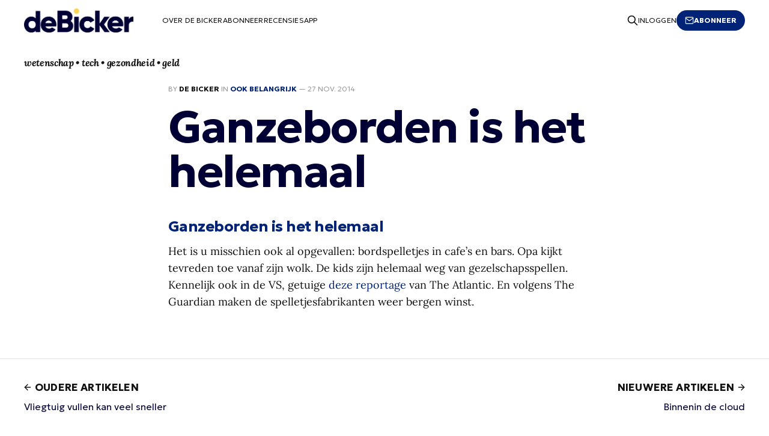

--- FILE ---
content_type: text/html; charset=utf-8
request_url: https://www.debicker.eu/ganzeborden-het-helemaal/
body_size: 4248
content:
<!DOCTYPE html>
<html lang="nl">

<head>
    <meta charset="utf-8">
    <meta name="viewport" content="width=device-width, initial-scale=1">
    <title>De Bicker | Ganzeborden is het helemaal</title>
    <link rel="stylesheet" href="https://www.debicker.eu/assets/built/screen.css?v=9111c188c8">
	<link rel="preconnect" href="https://fonts.googleapis.com">
    <link rel="preconnect" href="https://fonts.gstatic.com" crossorigin>
    <link href="https://fonts.googleapis.com/css2?family=Geologica:wght@300;700&display=swap" rel="stylesheet">
    <link rel="apple-touch-icon" href="https://www.debicker.eu/content/images/size/w256h256/2023/06/debicker-favicon-512x512-2.png">
    <meta name="description" content="Het is u misschien ook al opgevallen: bordspelletjes in cafe’s en bars. Opa kijkt tevreden toe vanaf zijn wolk. De kids zijn helemaal weg van gezelschapsspellen. Kennelijk ook in de VS, getuige deze reportage van The Atlantic. En volgens The Guardian maken de spelletjesfabrikanten weer bergen winst.">
    <link rel="icon" href="https://www.debicker.eu/content/images/size/w256h256/2023/06/debicker-favicon-512x512-2.png" type="image/png">
    <link rel="canonical" href="https://www.debicker.eu/ganzeborden-het-helemaal/">
    <meta name="referrer" content="no-referrer-when-downgrade">
    
    <meta property="og:site_name" content="De Bicker">
    <meta property="og:type" content="article">
    <meta property="og:title" content="Ganzeborden is het helemaal">
    <meta property="og:description" content="Het is u misschien ook al opgevallen: bordspelletjes in cafe’s en bars. Opa kijkt tevreden toe vanaf zijn wolk. De kids zijn helemaal weg van gezelschapsspellen. Kennelijk ook in de VS, getuige deze reportage van The Atlantic. En volgens The Guardian maken de spelletjesfabrikanten weer bergen winst.">
    <meta property="og:url" content="https://www.debicker.eu/ganzeborden-het-helemaal/">
    <meta property="og:image" content="https://www.debicker.eu/content/images/2023/06/debicker-header-1000-4.png">
    <meta property="article:published_time" content="2014-11-27T06:55:52.000Z">
    <meta property="article:modified_time" content="2023-07-12T14:00:50.000Z">
    <meta property="article:tag" content="Ook belangrijk">
    
    <meta property="article:publisher" content="https://www.facebook.com/ghost">
    <meta name="twitter:card" content="summary_large_image">
    <meta name="twitter:title" content="Ganzeborden is het helemaal">
    <meta name="twitter:description" content="Het is u misschien ook al opgevallen: bordspelletjes in cafe’s en bars. Opa kijkt tevreden toe vanaf zijn wolk. De kids zijn helemaal weg van gezelschapsspellen. Kennelijk ook in de VS, getuige deze reportage van The Atlantic. En volgens The Guardian maken de spelletjesfabrikanten weer bergen winst.">
    <meta name="twitter:url" content="https://www.debicker.eu/ganzeborden-het-helemaal/">
    <meta name="twitter:image" content="https://www.debicker.eu/content/images/2023/06/debicker-header-1000-4.png">
    <meta name="twitter:label1" content="Written by">
    <meta name="twitter:data1" content="De Bicker">
    <meta name="twitter:label2" content="Filed under">
    <meta name="twitter:data2" content="Ook belangrijk">
    <meta name="twitter:site" content="@ghost">
    <meta property="og:image:width" content="1000">
    <meta property="og:image:height" content="200">
    
    <script type="application/ld+json">
{
    "@context": "https://schema.org",
    "@type": "Article",
    "publisher": {
        "@type": "Organization",
        "name": "De Bicker",
        "url": "https://www.debicker.eu/",
        "logo": {
            "@type": "ImageObject",
            "url": "https://www.debicker.eu/content/images/2023/06/debicker-logo-2.png"
        }
    },
    "author": {
        "@type": "Person",
        "name": "De Bicker",
        "image": {
            "@type": "ImageObject",
            "url": "https://www.debicker.eu/content/images/2023/06/debicker-square-500-1.png",
            "width": 500,
            "height": 500
        },
        "url": "https://www.debicker.eu/author/fm/",
        "sameAs": [
            "http://www.debicker.eu"
        ]
    },
    "headline": "De Bicker | Ganzeborden is het helemaal",
    "url": "https://www.debicker.eu/ganzeborden-het-helemaal/",
    "datePublished": "2014-11-27T06:55:52.000Z",
    "dateModified": "2023-07-12T14:00:50.000Z",
    "keywords": "Ook belangrijk",
    "description": "Het is u misschien ook al opgevallen: bordspelletjes in cafe’s en bars. Opa kijkt tevreden toe vanaf zijn wolk. De kids zijn helemaal weg van gezelschapsspellen. Kennelijk ook in de VS, getuige deze reportage van The Atlantic. En volgens The Guardian maken de spelletjesfabrikanten weer bergen winst.",
    "mainEntityOfPage": "https://www.debicker.eu/ganzeborden-het-helemaal/"
}
    </script>

    <meta name="generator" content="Ghost 6.13">
    <link rel="alternate" type="application/rss+xml" title="De Bicker" href="https://www.debicker.eu/rss/">
    <script defer src="https://cdn.jsdelivr.net/ghost/portal@~2.56/umd/portal.min.js" data-i18n="true" data-ghost="https://www.debicker.eu/" data-key="bf178c5d50e3615c2ebdf09523" data-api="https://de-bicker.ghost.io/ghost/api/content/" data-locale="nl" crossorigin="anonymous"></script><style id="gh-members-styles">.gh-post-upgrade-cta-content,
.gh-post-upgrade-cta {
    display: flex;
    flex-direction: column;
    align-items: center;
    font-family: -apple-system, BlinkMacSystemFont, 'Segoe UI', Roboto, Oxygen, Ubuntu, Cantarell, 'Open Sans', 'Helvetica Neue', sans-serif;
    text-align: center;
    width: 100%;
    color: #ffffff;
    font-size: 16px;
}

.gh-post-upgrade-cta-content {
    border-radius: 8px;
    padding: 40px 4vw;
}

.gh-post-upgrade-cta h2 {
    color: #ffffff;
    font-size: 28px;
    letter-spacing: -0.2px;
    margin: 0;
    padding: 0;
}

.gh-post-upgrade-cta p {
    margin: 20px 0 0;
    padding: 0;
}

.gh-post-upgrade-cta small {
    font-size: 16px;
    letter-spacing: -0.2px;
}

.gh-post-upgrade-cta a {
    color: #ffffff;
    cursor: pointer;
    font-weight: 500;
    box-shadow: none;
    text-decoration: underline;
}

.gh-post-upgrade-cta a:hover {
    color: #ffffff;
    opacity: 0.8;
    box-shadow: none;
    text-decoration: underline;
}

.gh-post-upgrade-cta a.gh-btn {
    display: block;
    background: #ffffff;
    text-decoration: none;
    margin: 28px 0 0;
    padding: 8px 18px;
    border-radius: 4px;
    font-size: 16px;
    font-weight: 600;
}

.gh-post-upgrade-cta a.gh-btn:hover {
    opacity: 0.92;
}</style><script async src="https://js.stripe.com/v3/"></script>
    <script defer src="https://cdn.jsdelivr.net/ghost/sodo-search@~1.8/umd/sodo-search.min.js" data-key="bf178c5d50e3615c2ebdf09523" data-styles="https://cdn.jsdelivr.net/ghost/sodo-search@~1.8/umd/main.css" data-sodo-search="https://de-bicker.ghost.io/" data-locale="nl" crossorigin="anonymous"></script>
    
    <link href="https://www.debicker.eu/webmentions/receive/" rel="webmention">
    <script defer src="/public/cards.min.js?v=9111c188c8"></script>
    <link rel="stylesheet" type="text/css" href="/public/cards.min.css?v=9111c188c8">
    <script defer src="/public/member-attribution.min.js?v=9111c188c8"></script>
    <script defer src="/public/ghost-stats.min.js?v=9111c188c8" data-stringify-payload="false" data-datasource="analytics_events" data-storage="localStorage" data-host="https://www.debicker.eu/.ghost/analytics/api/v1/page_hit"  tb_site_uuid="e77d8026-23b6-4f6c-8c67-d621d1a1de6c" tb_post_uuid="9988a57d-2bf2-41d5-bf02-f915f576570b" tb_post_type="post" tb_member_uuid="undefined" tb_member_status="undefined"></script><style>:root {--ghost-accent-color: #002377;}</style>
    <!-- Google tag (gtag.js) -->
<script async src="https://www.googletagmanager.com/gtag/js?id=G-HXQCKM7MPJ"></script>
<script>
  window.dataLayer = window.dataLayer || [];
  function gtag(){dataLayer.push(arguments);}
  gtag('js', new Date());

  gtag('config', 'G-HXQCKM7MPJ');
</script>
</head>

<body class="post-template tag-ook-belangrijk tag-hash-added-link tag-hash-import-2023-07-13-17-57 is-head-left-logo has-serif-body">
<div class="gh-site">

    <header id="gh-head" class="gh-head gh-outer">
        <div class="gh-head-inner gh-inner">
            <div class="gh-head-brand">
                <div class="gh-head-brand-wrapper">
                    <a class="gh-head-logo" href="https://www.debicker.eu">
                            <img src="https://www.debicker.eu/content/images/2023/06/debicker-logo-2.png" alt="De Bicker">
                    </a>
                </div>
                <button class="gh-search gh-icon-btn" aria-label="Search this site" data-ghost-search><svg xmlns="http://www.w3.org/2000/svg" fill="none" viewBox="0 0 24 24" stroke="currentColor" stroke-width="2" width="20" height="20"><path stroke-linecap="round" stroke-linejoin="round" d="M21 21l-6-6m2-5a7 7 0 11-14 0 7 7 0 0114 0z"></path></svg></button>
                <button class="gh-burger"></button>
            </div>

            <nav class="gh-head-menu">
                <ul class="nav">
    <li class="nav-over-de-bicker"><a href="https://www.debicker.eu/about/">Over De Bicker</a></li>
    <li class="nav-abonneer"><a href="https://www.debicker.eu/abonneren/">Abonneer</a></li>
    <li class="nav-recensies"><a href="https://www.debicker.eu/recensies/">Recensies</a></li>
    <li class="nav-app"><a href="https://www.debicker.eu/de-de-bicker-app/">App</a></li>
</ul>

            </nav>

            <div class="gh-head-actions">
                    <button class="gh-search gh-icon-btn" aria-label="Search this site" data-ghost-search><svg xmlns="http://www.w3.org/2000/svg" fill="none" viewBox="0 0 24 24" stroke="currentColor" stroke-width="2" width="20" height="20"><path stroke-linecap="round" stroke-linejoin="round" d="M21 21l-6-6m2-5a7 7 0 11-14 0 7 7 0 0114 0z"></path></svg></button>
                    <div class="gh-head-members">
                                <a class="gh-head-link" href="#/portal/signin" data-portal="signin">Inloggen</a>
                                <a class="gh-head-btn gh-btn gh-primary-btn" href="/abonneren" data-portal="signup"><svg width="20" height="20" viewBox="0 0 20 20" fill="none" stroke="currentColor" xmlns="http://www.w3.org/2000/svg">
    <path d="M3.33332 3.33334H16.6667C17.5833 3.33334 18.3333 4.08334 18.3333 5.00001V15C18.3333 15.9167 17.5833 16.6667 16.6667 16.6667H3.33332C2.41666 16.6667 1.66666 15.9167 1.66666 15V5.00001C1.66666 4.08334 2.41666 3.33334 3.33332 3.33334Z" stroke-width="1.5" stroke-linecap="round" stroke-linejoin="round"/>
    <path d="M18.3333 5L9.99999 10.8333L1.66666 5" stroke-width="1.5" stroke-linecap="round" stroke-linejoin="round"/>
</svg> Abonneer</a>
                    </div>
            </div>
            <div class="gh-head-actions">
            </div>
        </div>
        <div class="gh-head-inner gh-inner-description">
                <p class="gh-about-description">wetenschap • tech • gezondheid • geld</p>
        </div>
    </header>

    

<main id="gh-main" class="gh-main">
    <article class="gh-article post tag-ook-belangrijk tag-hash-added-link tag-hash-import-2023-07-13-17-57 no-image">

        <header class="gh-article-header gh-canvas">
            <span class="gh-article-meta">
                By <a href="/author/fm/">De Bicker</a>
                    in
                    <a class="gh-article-tag" href="https://www.debicker.eu/tag/ook-belangrijk/">Ook belangrijk</a>
                —
                <time datetime="27-11-2014">27 nov. 2014</time>
            </span>

            <h1 class="gh-article-title">Ganzeborden is het helemaal</h1>


                    </header>

        <div class="gh-content gh-canvas">
            <h3 id="ganzeborden-is-het-helemaal"><a href="http://www.theguardian.com/technology/2014/nov/25/board-games-internet-playstation-xbox?ref=debicker.eu">Ganzeborden is het helemaal</a></h3><p>Het is u misschien ook al opgevallen: bordspelletjes in cafe’s en bars. Opa kijkt tevreden toe vanaf zijn wolk. De kids zijn helemaal weg van gezelschapsspellen. Kennelijk ook in de VS, getuige <a href="http://www.theatlantic.com/entertainment/archive/2014/11/board-game-bars/382828/?ref=debicker.eu">deze reportage</a> van The Atlantic. En volgens The Guardian maken de spelletjesfabrikanten weer bergen winst.</p>
        </div>


        <footer class="gh-article-footer gh-canvas">
            <nav class="gh-navigation">
                <div class="gh-navigation-previous">
                        <a class="gh-navigation-link" href="/vliegtuig-vullen-kan-veel-sneller/">
                            <span class="gh-navigation-label"><svg xmlns="http://www.w3.org/2000/svg" width="24" height="24" viewBox="0 0 24 24" fill="none" stroke="currentColor" stroke-width="2" stroke-linecap="round" stroke-linejoin="round">
    <line x1="19" y1="12" x2="5" y2="12"></line>
    <polyline points="12 19 5 12 12 5"></polyline>
</svg> Oudere artikelen</span>
                            <h4 class="gh-navigation-title">Vliegtuig vullen kan veel sneller</h4>
                        </a>
                </div>

                <div class="gh-navigation-middle"></div>

                <div class="gh-navigation-next">
                        <a class="gh-navigation-link" href="/binnenin-de-cloud/">
                            <span class="gh-navigation-label">Nieuwere artikelen <svg xmlns="http://www.w3.org/2000/svg" width="24" height="24" viewBox="0 0 24 24" fill="none" stroke="currentColor" stroke-width="2" stroke-linecap="round" stroke-linejoin="round">
    <line x1="5" y1="12" x2="19" y2="12"></line>
    <polyline points="12 5 19 12 12 19"></polyline>
</svg></span>
                            <h4 class="gh-navigation-title">Binnenin de cloud</h4>
                        </a>
                </div>
            </nav>
        </footer>

    </article>
</main>



        <div class="gh-subscribe">
            <div class="gh-outer">
                <section class="gh-subscribe-inner">
                    <h3 class="gh-subscribe-title">Abonneer De Bicker</h3>
                    <div class="gh-subscribe-description">Vul hieronder uw e-mailadres in om u in te schrijven voor de nieuwsbrief</div>
                    <a class="gh-subscribe-input" href="/abonneren" data-portal="signup">
                        <div class="gh-subscribe-input-text">
                            <svg width="20" height="20" viewBox="0 0 20 20" fill="none" stroke="currentColor" xmlns="http://www.w3.org/2000/svg">
    <path d="M3.33332 3.33334H16.6667C17.5833 3.33334 18.3333 4.08334 18.3333 5.00001V15C18.3333 15.9167 17.5833 16.6667 16.6667 16.6667H3.33332C2.41666 16.6667 1.66666 15.9167 1.66666 15V5.00001C1.66666 4.08334 2.41666 3.33334 3.33332 3.33334Z" stroke-width="1.5" stroke-linecap="round" stroke-linejoin="round"/>
    <path d="M18.3333 5L9.99999 10.8333L1.66666 5" stroke-width="1.5" stroke-linecap="round" stroke-linejoin="round"/>
</svg>                            jamie@example.com
                        </div>
                        <div class="gh-subscribe-input-btn">Abonneer</div>
                    </a>
                </section>
            </div>
        </div>

    <footer class="gh-foot gh-outer">
        <div class="gh-foot-inner gh-inner">
            <div class="gh-copyright">
                De Bicker © 2026
            </div>

            <nav class="gh-foot-menu">
                <ul class="nav">
    <li class="nav-over-de-bicker"><a href="https://www.debicker.eu/about/">Over De Bicker</a></li>
    <li class="nav-abonneer"><a href="https://www.debicker.eu/abonneren/">Abonneer</a></li>
    <li class="nav-adverteren"><a href="https://www.debicker.eu/adverteren-in-de-bicker/">Adverteren</a></li>
    <li class="nav-recensies"><a href="https://www.debicker.eu/recensies/">Recensies</a></li>
    <li class="nav-app"><a href="https://www.debicker.eu/de-de-bicker-app/">App</a></li>
</ul>

            </nav>

            <div class="gh-powered-by">
                <!--<a href="https://ghost.org/" target="_blank" rel="noopener">Powered by Ghost</a>-->
            </div>
        </div>
    </footer>

</div>

    <div class="pswp" tabindex="-1" role="dialog" aria-hidden="true">
    <div class="pswp__bg"></div>

    <div class="pswp__scroll-wrap">
        <div class="pswp__container">
            <div class="pswp__item"></div>
            <div class="pswp__item"></div>
            <div class="pswp__item"></div>
        </div>

        <div class="pswp__ui pswp__ui--hidden">
            <div class="pswp__top-bar">
                <div class="pswp__counter"></div>

                <button class="pswp__button pswp__button--close" title="Close (Esc)"></button>
                <button class="pswp__button pswp__button--share" title="Share"></button>
                <button class="pswp__button pswp__button--fs" title="Toggle fullscreen"></button>
                <button class="pswp__button pswp__button--zoom" title="Zoom in/out"></button>

                <div class="pswp__preloader">
                    <div class="pswp__preloader__icn">
                        <div class="pswp__preloader__cut">
                            <div class="pswp__preloader__donut"></div>
                        </div>
                    </div>
                </div>
            </div>

            <div class="pswp__share-modal pswp__share-modal--hidden pswp__single-tap">
                <div class="pswp__share-tooltip"></div>
            </div>

            <button class="pswp__button pswp__button--arrow--left" title="Previous (arrow left)"></button>
            <button class="pswp__button pswp__button--arrow--right" title="Next (arrow right)"></button>

            <div class="pswp__caption">
                <div class="pswp__caption__center"></div>
            </div>
        </div>
    </div>
</div>
<script src="https://www.debicker.eu/assets/built/main.min.js?v=9111c188c8"></script>



</body>

</html>